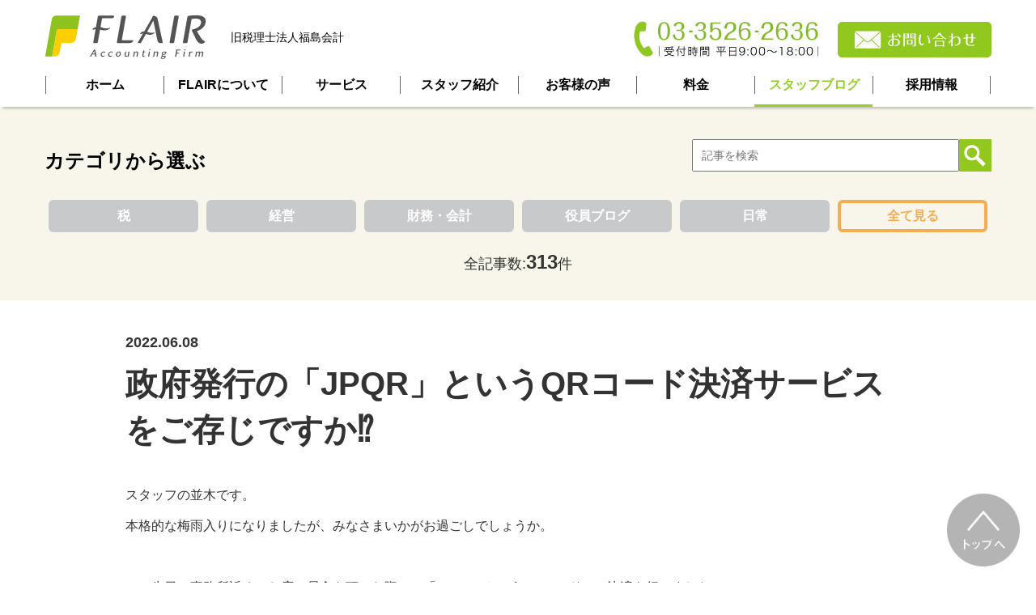

--- FILE ---
content_type: text/html; charset=UTF-8
request_url: https://www.flair-ta.jp/blog/extra/7915/
body_size: 11733
content:
<!DOCTYPE html>
<html dir="ltr" lang="ja" prefix="og: https://ogp.me/ns#">
<head>
	<!-- Google tag (gtag.js) -->
<script async src="https://www.googletagmanager.com/gtag/js?id=G-QFNZ2BJ76K"></script>
<script>
  window.dataLayer = window.dataLayer || [];
  function gtag(){dataLayer.push(arguments);}
  gtag('js', new Date());

  gtag('config', 'G-QFNZ2BJ76K');
</script>
<meta charset="UTF-8" />
<meta name="viewport" content="width=device-width,initial-scale=1.0" />
<meta name="google-site-verification" content="H0btz4Z0C-pQgTpGqmy8JTzKHxqTVSDKMX5WZGdD_5I" />
<link rel="shortcut icon" href="https://www.flair-ta.jp/database/wp-content/themes/fukushima-ta/img/favicon.ico" />
<link rel="stylesheet" type="text/css" href="https://www.flair-ta.jp/database/wp-content/themes/fukushima-ta/style.css" />
<title>政府発行の「JPQR」というQRコード決済サービスをご存じですか⁉ | 千代田区の税理士｜税理士法人FLAIR</title>

		<!-- All in One SEO 4.9.2 - aioseo.com -->
	<meta name="description" content="スタッフの並木です。 本格的な梅雨入りになりましたが、みなさまいかがお過ごしでしょうか。 &amp;nb" />
	<meta name="robots" content="max-image-preview:large" />
	<meta name="author" content="福島 美由紀"/>
	<meta name="keywords" content="スタッフブログ,日常,経営" />
	<link rel="canonical" href="https://www.flair-ta.jp/blog/extra/7915/" />
	<meta name="generator" content="All in One SEO (AIOSEO) 4.9.2" />
		<meta property="og:locale" content="ja_JP" />
		<meta property="og:site_name" content="千代田区の税理士｜税理士法人FLAIR |" />
		<meta property="og:type" content="article" />
		<meta property="og:title" content="政府発行の「JPQR」というQRコード決済サービスをご存じですか⁉ | 千代田区の税理士｜税理士法人FLAIR" />
		<meta property="og:description" content="スタッフの並木です。 本格的な梅雨入りになりましたが、みなさまいかがお過ごしでしょうか。 &amp;nb" />
		<meta property="og:url" content="https://www.flair-ta.jp/blog/extra/7915/" />
		<meta property="og:image" content="https://www.flair-ta.jp/database/wp-content/uploads/2022/06/alipay-g225d26242_1920.jpg" />
		<meta property="og:image:secure_url" content="https://www.flair-ta.jp/database/wp-content/uploads/2022/06/alipay-g225d26242_1920.jpg" />
		<meta property="og:image:width" content="1920" />
		<meta property="og:image:height" content="1280" />
		<meta property="article:published_time" content="2022-06-08T06:14:54+00:00" />
		<meta property="article:modified_time" content="2022-06-08T06:14:54+00:00" />
		<meta property="article:publisher" content="https://www.facebook.com/FukushimaAccountingOffice/" />
		<script type="application/ld+json" class="aioseo-schema">
			{"@context":"https:\/\/schema.org","@graph":[{"@type":"Article","@id":"https:\/\/www.flair-ta.jp\/blog\/extra\/7915\/#article","name":"\u653f\u5e9c\u767a\u884c\u306e\u300cJPQR\u300d\u3068\u3044\u3046QR\u30b3\u30fc\u30c9\u6c7a\u6e08\u30b5\u30fc\u30d3\u30b9\u3092\u3054\u5b58\u3058\u3067\u3059\u304b\u2049 | \u5343\u4ee3\u7530\u533a\u306e\u7a0e\u7406\u58eb\uff5c\u7a0e\u7406\u58eb\u6cd5\u4ebaFLAIR","headline":"\u653f\u5e9c\u767a\u884c\u306e\u300cJPQR\u300d\u3068\u3044\u3046QR\u30b3\u30fc\u30c9\u6c7a\u6e08\u30b5\u30fc\u30d3\u30b9\u3092\u3054\u5b58\u3058\u3067\u3059\u304b\u2049","author":{"@id":"https:\/\/www.flair-ta.jp\/author\/fukushima-tax\/#author"},"publisher":{"@id":"https:\/\/www.flair-ta.jp\/#organization"},"image":{"@type":"ImageObject","url":"https:\/\/www.flair-ta.jp\/database\/wp-content\/uploads\/2022\/06\/alipay-g225d26242_1920.jpg","width":1920,"height":1280},"datePublished":"2022-06-08T15:14:54+09:00","dateModified":"2022-06-08T15:14:54+09:00","inLanguage":"ja","mainEntityOfPage":{"@id":"https:\/\/www.flair-ta.jp\/blog\/extra\/7915\/#webpage"},"isPartOf":{"@id":"https:\/\/www.flair-ta.jp\/blog\/extra\/7915\/#webpage"},"articleSection":"\u30b9\u30bf\u30c3\u30d5\u30d6\u30ed\u30b0, \u65e5\u5e38, \u7d4c\u55b6"},{"@type":"BreadcrumbList","@id":"https:\/\/www.flair-ta.jp\/blog\/extra\/7915\/#breadcrumblist","itemListElement":[{"@type":"ListItem","@id":"https:\/\/www.flair-ta.jp#listItem","position":1,"name":"\u30db\u30fc\u30e0","item":"https:\/\/www.flair-ta.jp","nextItem":{"@type":"ListItem","@id":"https:\/\/www.flair-ta.jp\/blog\/#listItem","name":"\u30b9\u30bf\u30c3\u30d5\u30d6\u30ed\u30b0"}},{"@type":"ListItem","@id":"https:\/\/www.flair-ta.jp\/blog\/#listItem","position":2,"name":"\u30b9\u30bf\u30c3\u30d5\u30d6\u30ed\u30b0","item":"https:\/\/www.flair-ta.jp\/blog\/","nextItem":{"@type":"ListItem","@id":"https:\/\/www.flair-ta.jp\/blog\/extra\/#listItem","name":"\u65e5\u5e38"},"previousItem":{"@type":"ListItem","@id":"https:\/\/www.flair-ta.jp#listItem","name":"\u30db\u30fc\u30e0"}},{"@type":"ListItem","@id":"https:\/\/www.flair-ta.jp\/blog\/extra\/#listItem","position":3,"name":"\u65e5\u5e38","item":"https:\/\/www.flair-ta.jp\/blog\/extra\/","nextItem":{"@type":"ListItem","@id":"https:\/\/www.flair-ta.jp\/blog\/extra\/7915\/#listItem","name":"\u653f\u5e9c\u767a\u884c\u306e\u300cJPQR\u300d\u3068\u3044\u3046QR\u30b3\u30fc\u30c9\u6c7a\u6e08\u30b5\u30fc\u30d3\u30b9\u3092\u3054\u5b58\u3058\u3067\u3059\u304b\u2049"},"previousItem":{"@type":"ListItem","@id":"https:\/\/www.flair-ta.jp\/blog\/#listItem","name":"\u30b9\u30bf\u30c3\u30d5\u30d6\u30ed\u30b0"}},{"@type":"ListItem","@id":"https:\/\/www.flair-ta.jp\/blog\/extra\/7915\/#listItem","position":4,"name":"\u653f\u5e9c\u767a\u884c\u306e\u300cJPQR\u300d\u3068\u3044\u3046QR\u30b3\u30fc\u30c9\u6c7a\u6e08\u30b5\u30fc\u30d3\u30b9\u3092\u3054\u5b58\u3058\u3067\u3059\u304b\u2049","previousItem":{"@type":"ListItem","@id":"https:\/\/www.flair-ta.jp\/blog\/extra\/#listItem","name":"\u65e5\u5e38"}}]},{"@type":"Organization","@id":"https:\/\/www.flair-ta.jp\/#organization","name":"\u7a0e\u7406\u58eb\u6cd5\u4eba\u798f\u5cf6\u4f1a\u8a08","url":"https:\/\/www.flair-ta.jp\/","telephone":"+81335262636","logo":{"@type":"ImageObject","url":"https:\/\/www.fukushima-ta.jp\/database\/wp-content\/uploads\/2021\/01\/header_logo.jpg","@id":"https:\/\/www.flair-ta.jp\/blog\/extra\/7915\/#organizationLogo"},"image":{"@id":"https:\/\/www.flair-ta.jp\/blog\/extra\/7915\/#organizationLogo"},"sameAs":["https:\/\/www.facebook.com\/FukushimaAccountingOffice\/","https:\/\/twitter.com\/fukushimakaikei"]},{"@type":"Person","@id":"https:\/\/www.flair-ta.jp\/author\/fukushima-tax\/#author","url":"https:\/\/www.flair-ta.jp\/author\/fukushima-tax\/","name":"\u798f\u5cf6 \u7f8e\u7531\u7d00","image":{"@type":"ImageObject","@id":"https:\/\/www.flair-ta.jp\/blog\/extra\/7915\/#authorImage","url":"https:\/\/secure.gravatar.com\/avatar\/ab8baa09b6084fd9aa25e77114766cfa3786ba0676acc58ebd6fde69d49eeb51?s=96&d=mm&r=g","width":96,"height":96,"caption":"\u798f\u5cf6 \u7f8e\u7531\u7d00"}},{"@type":"WebPage","@id":"https:\/\/www.flair-ta.jp\/blog\/extra\/7915\/#webpage","url":"https:\/\/www.flair-ta.jp\/blog\/extra\/7915\/","name":"\u653f\u5e9c\u767a\u884c\u306e\u300cJPQR\u300d\u3068\u3044\u3046QR\u30b3\u30fc\u30c9\u6c7a\u6e08\u30b5\u30fc\u30d3\u30b9\u3092\u3054\u5b58\u3058\u3067\u3059\u304b\u2049 | \u5343\u4ee3\u7530\u533a\u306e\u7a0e\u7406\u58eb\uff5c\u7a0e\u7406\u58eb\u6cd5\u4ebaFLAIR","description":"\u30b9\u30bf\u30c3\u30d5\u306e\u4e26\u6728\u3067\u3059\u3002 \u672c\u683c\u7684\u306a\u6885\u96e8\u5165\u308a\u306b\u306a\u308a\u307e\u3057\u305f\u304c\u3001\u307f\u306a\u3055\u307e\u3044\u304b\u304c\u304a\u904e\u3054\u3057\u3067\u3057\u3087\u3046\u304b\u3002 &nb","inLanguage":"ja","isPartOf":{"@id":"https:\/\/www.flair-ta.jp\/#website"},"breadcrumb":{"@id":"https:\/\/www.flair-ta.jp\/blog\/extra\/7915\/#breadcrumblist"},"author":{"@id":"https:\/\/www.flair-ta.jp\/author\/fukushima-tax\/#author"},"creator":{"@id":"https:\/\/www.flair-ta.jp\/author\/fukushima-tax\/#author"},"image":{"@type":"ImageObject","url":"https:\/\/www.flair-ta.jp\/database\/wp-content\/uploads\/2022\/06\/alipay-g225d26242_1920.jpg","@id":"https:\/\/www.flair-ta.jp\/blog\/extra\/7915\/#mainImage","width":1920,"height":1280},"primaryImageOfPage":{"@id":"https:\/\/www.flair-ta.jp\/blog\/extra\/7915\/#mainImage"},"datePublished":"2022-06-08T15:14:54+09:00","dateModified":"2022-06-08T15:14:54+09:00"},{"@type":"WebSite","@id":"https:\/\/www.flair-ta.jp\/#website","url":"https:\/\/www.flair-ta.jp\/","name":"\u5343\u4ee3\u7530\u533a\u306e\u7a0e\u7406\u58eb\uff5c\u7a0e\u7406\u58eb\u6cd5\u4ebaFLAIR","inLanguage":"ja","publisher":{"@id":"https:\/\/www.flair-ta.jp\/#organization"}}]}
		</script>
		<!-- All in One SEO -->


<!-- Google Tag Manager for WordPress by gtm4wp.com -->
<script data-cfasync="false" data-pagespeed-no-defer>
	var gtm4wp_datalayer_name = "dataLayer";
	var dataLayer = dataLayer || [];
</script>
<!-- End Google Tag Manager for WordPress by gtm4wp.com --><link rel='dns-prefetch' href='//secure.gravatar.com' />
<link rel='dns-prefetch' href='//stats.wp.com' />
<link rel='dns-prefetch' href='//widgets.wp.com' />
<link rel='dns-prefetch' href='//s0.wp.com' />
<link rel='dns-prefetch' href='//0.gravatar.com' />
<link rel='dns-prefetch' href='//1.gravatar.com' />
<link rel='dns-prefetch' href='//2.gravatar.com' />
<link rel="alternate" type="application/rss+xml" title="千代田区の税理士｜税理士法人FLAIR &raquo; フィード" href="https://www.flair-ta.jp/feed/" />
<link rel="alternate" type="application/rss+xml" title="千代田区の税理士｜税理士法人FLAIR &raquo; コメントフィード" href="https://www.flair-ta.jp/comments/feed/" />
<script type="text/javascript" id="wpp-js" src="https://www.flair-ta.jp/database/wp-content/plugins/wordpress-popular-posts/assets/js/wpp.min.js?ver=7.3.6" data-sampling="1" data-sampling-rate="100" data-api-url="https://www.flair-ta.jp/wp-json/wordpress-popular-posts" data-post-id="7915" data-token="f9c48d1d51" data-lang="0" data-debug="0"></script>
<link rel="alternate" title="oEmbed (JSON)" type="application/json+oembed" href="https://www.flair-ta.jp/wp-json/oembed/1.0/embed?url=https%3A%2F%2Fwww.flair-ta.jp%2Fblog%2Fextra%2F7915%2F" />
<link rel="alternate" title="oEmbed (XML)" type="text/xml+oembed" href="https://www.flair-ta.jp/wp-json/oembed/1.0/embed?url=https%3A%2F%2Fwww.flair-ta.jp%2Fblog%2Fextra%2F7915%2F&#038;format=xml" />
<style id='wp-img-auto-sizes-contain-inline-css' type='text/css'>
img:is([sizes=auto i],[sizes^="auto," i]){contain-intrinsic-size:3000px 1500px}
/*# sourceURL=wp-img-auto-sizes-contain-inline-css */
</style>
<style id='wp-emoji-styles-inline-css' type='text/css'>

	img.wp-smiley, img.emoji {
		display: inline !important;
		border: none !important;
		box-shadow: none !important;
		height: 1em !important;
		width: 1em !important;
		margin: 0 0.07em !important;
		vertical-align: -0.1em !important;
		background: none !important;
		padding: 0 !important;
	}
/*# sourceURL=wp-emoji-styles-inline-css */
</style>
<style id='wp-block-library-inline-css' type='text/css'>
:root{--wp-block-synced-color:#7a00df;--wp-block-synced-color--rgb:122,0,223;--wp-bound-block-color:var(--wp-block-synced-color);--wp-editor-canvas-background:#ddd;--wp-admin-theme-color:#007cba;--wp-admin-theme-color--rgb:0,124,186;--wp-admin-theme-color-darker-10:#006ba1;--wp-admin-theme-color-darker-10--rgb:0,107,160.5;--wp-admin-theme-color-darker-20:#005a87;--wp-admin-theme-color-darker-20--rgb:0,90,135;--wp-admin-border-width-focus:2px}@media (min-resolution:192dpi){:root{--wp-admin-border-width-focus:1.5px}}.wp-element-button{cursor:pointer}:root .has-very-light-gray-background-color{background-color:#eee}:root .has-very-dark-gray-background-color{background-color:#313131}:root .has-very-light-gray-color{color:#eee}:root .has-very-dark-gray-color{color:#313131}:root .has-vivid-green-cyan-to-vivid-cyan-blue-gradient-background{background:linear-gradient(135deg,#00d084,#0693e3)}:root .has-purple-crush-gradient-background{background:linear-gradient(135deg,#34e2e4,#4721fb 50%,#ab1dfe)}:root .has-hazy-dawn-gradient-background{background:linear-gradient(135deg,#faaca8,#dad0ec)}:root .has-subdued-olive-gradient-background{background:linear-gradient(135deg,#fafae1,#67a671)}:root .has-atomic-cream-gradient-background{background:linear-gradient(135deg,#fdd79a,#004a59)}:root .has-nightshade-gradient-background{background:linear-gradient(135deg,#330968,#31cdcf)}:root .has-midnight-gradient-background{background:linear-gradient(135deg,#020381,#2874fc)}:root{--wp--preset--font-size--normal:16px;--wp--preset--font-size--huge:42px}.has-regular-font-size{font-size:1em}.has-larger-font-size{font-size:2.625em}.has-normal-font-size{font-size:var(--wp--preset--font-size--normal)}.has-huge-font-size{font-size:var(--wp--preset--font-size--huge)}.has-text-align-center{text-align:center}.has-text-align-left{text-align:left}.has-text-align-right{text-align:right}.has-fit-text{white-space:nowrap!important}#end-resizable-editor-section{display:none}.aligncenter{clear:both}.items-justified-left{justify-content:flex-start}.items-justified-center{justify-content:center}.items-justified-right{justify-content:flex-end}.items-justified-space-between{justify-content:space-between}.screen-reader-text{border:0;clip-path:inset(50%);height:1px;margin:-1px;overflow:hidden;padding:0;position:absolute;width:1px;word-wrap:normal!important}.screen-reader-text:focus{background-color:#ddd;clip-path:none;color:#444;display:block;font-size:1em;height:auto;left:5px;line-height:normal;padding:15px 23px 14px;text-decoration:none;top:5px;width:auto;z-index:100000}html :where(.has-border-color){border-style:solid}html :where([style*=border-top-color]){border-top-style:solid}html :where([style*=border-right-color]){border-right-style:solid}html :where([style*=border-bottom-color]){border-bottom-style:solid}html :where([style*=border-left-color]){border-left-style:solid}html :where([style*=border-width]){border-style:solid}html :where([style*=border-top-width]){border-top-style:solid}html :where([style*=border-right-width]){border-right-style:solid}html :where([style*=border-bottom-width]){border-bottom-style:solid}html :where([style*=border-left-width]){border-left-style:solid}html :where(img[class*=wp-image-]){height:auto;max-width:100%}:where(figure){margin:0 0 1em}html :where(.is-position-sticky){--wp-admin--admin-bar--position-offset:var(--wp-admin--admin-bar--height,0px)}@media screen and (max-width:600px){html :where(.is-position-sticky){--wp-admin--admin-bar--position-offset:0px}}

/*# sourceURL=wp-block-library-inline-css */
</style>
<style id='classic-theme-styles-inline-css' type='text/css'>
/*! This file is auto-generated */
.wp-block-button__link{color:#fff;background-color:#32373c;border-radius:9999px;box-shadow:none;text-decoration:none;padding:calc(.667em + 2px) calc(1.333em + 2px);font-size:1.125em}.wp-block-file__button{background:#32373c;color:#fff;text-decoration:none}
/*# sourceURL=/wp-includes/css/classic-themes.min.css */
</style>
<link rel='stylesheet' id='ssb-front-css-css' href='https://www.flair-ta.jp/database/wp-content/plugins/simple-social-buttons/assets/css/front.css?ver=6.2.0' type='text/css' media='all' />
<link rel='stylesheet' id='wordpress-popular-posts-css-css' href='https://www.flair-ta.jp/database/wp-content/plugins/wordpress-popular-posts/assets/css/wpp.css?ver=7.3.6' type='text/css' media='all' />
<link rel='stylesheet' id='bootstrap-css-css' href='https://www.flair-ta.jp/database/wp-content/themes/fukushima-ta/lib/bootstrap-3.3.6-dist/css/bootstrap.min.css?ver=6.9' type='text/css' media='all' />
<link rel='stylesheet' id='jetpack_likes-css' href='https://www.flair-ta.jp/database/wp-content/plugins/jetpack/modules/likes/style.css?ver=15.3.1' type='text/css' media='all' />
<link rel='stylesheet' id='tablepress-default-css' href='https://www.flair-ta.jp/database/wp-content/plugins/tablepress/css/build/default.css?ver=3.2.6' type='text/css' media='all' />
<script type="text/javascript" src="https://www.flair-ta.jp/database/wp-includes/js/jquery/jquery.min.js?ver=3.7.1" id="jquery-core-js"></script>
<script type="text/javascript" src="https://www.flair-ta.jp/database/wp-includes/js/jquery/jquery-migrate.min.js?ver=3.4.1" id="jquery-migrate-js"></script>
<link rel="https://api.w.org/" href="https://www.flair-ta.jp/wp-json/" /><link rel="alternate" title="JSON" type="application/json" href="https://www.flair-ta.jp/wp-json/wp/v2/posts/7915" /><link rel="EditURI" type="application/rsd+xml" title="RSD" href="https://www.flair-ta.jp/database/xmlrpc.php?rsd" />
<meta name="generator" content="WordPress 6.9" />
<link rel='shortlink' href='https://www.flair-ta.jp/?p=7915' />
 <style media="screen">

		.simplesocialbuttons.simplesocialbuttons_inline .ssb-fb-like, .simplesocialbuttons.simplesocialbuttons_inline amp-facebook-like {
	  margin: ;
	}
		 /*inline margin*/
	
	
	
	
	
	
			 .simplesocialbuttons.simplesocialbuttons_inline.simplesocial-simple-icons button{
		 margin: ;
	 }

			 /*margin-digbar*/

	
	
	
	
	
	
	
</style>

<!-- Open Graph Meta Tags generated by Simple Social Buttons 6.2.0 -->
<meta property="og:title" content="政府発行の「JPQR」というQRコード決済サービスをご存じですか⁉ - 千代田区の税理士｜税理士法人FLAIR" />
<meta property="og:type" content="article" />
<meta property="og:description" content="&nbsp; スタッフの並木です。 本格的な梅雨入りになりましたが、みなさまいかがお過ごしでしょうか。 &nbsp; つ&hellip;" />
<meta property="og:url" content="https://www.flair-ta.jp/blog/extra/7915/" />
<meta property="og:site_name" content="千代田区の税理士｜税理士法人FLAIR" />
<meta property="og:image" content="https://www.flair-ta.jp/database/wp-content/uploads/2022/06/alipay-g225d26242_1920.jpg" />
<meta name="twitter:card" content="summary_large_image" />
<meta name="twitter:description" content="&nbsp; スタッフの並木です。 本格的な梅雨入りになりましたが、みなさまいかがお過ごしでしょうか。 &nbsp; つ&hellip;" />
<meta name="twitter:title" content="政府発行の「JPQR」というQRコード決済サービスをご存じですか⁉ - 千代田区の税理士｜税理士法人FLAIR" />
<meta property="twitter:image" content="https://www.flair-ta.jp/database/wp-content/uploads/2022/06/alipay-g225d26242_1920.jpg" />
	<style>img#wpstats{display:none}</style>
		
<!-- Google Tag Manager for WordPress by gtm4wp.com -->
<!-- GTM Container placement set to footer -->
<script data-cfasync="false" data-pagespeed-no-defer type="text/javascript">
	var dataLayer_content = {"pagePostType":"post","pagePostType2":"single-post","pageCategory":["blog","extra","management"],"pagePostAuthor":"福島 美由紀"};
	dataLayer.push( dataLayer_content );
</script>
<script data-cfasync="false" data-pagespeed-no-defer type="text/javascript">
(function(w,d,s,l,i){w[l]=w[l]||[];w[l].push({'gtm.start':
new Date().getTime(),event:'gtm.js'});var f=d.getElementsByTagName(s)[0],
j=d.createElement(s),dl=l!='dataLayer'?'&l='+l:'';j.async=true;j.src=
'//www.googletagmanager.com/gtm.js?id='+i+dl;f.parentNode.insertBefore(j,f);
})(window,document,'script','dataLayer','GTM-NQP8KB');
</script>
<!-- End Google Tag Manager for WordPress by gtm4wp.com --><link rel="llms-sitemap" href="https://www.flair-ta.jp/llms.txt" />
            <style id="wpp-loading-animation-styles">@-webkit-keyframes bgslide{from{background-position-x:0}to{background-position-x:-200%}}@keyframes bgslide{from{background-position-x:0}to{background-position-x:-200%}}.wpp-widget-block-placeholder,.wpp-shortcode-placeholder{margin:0 auto;width:60px;height:3px;background:#dd3737;background:linear-gradient(90deg,#dd3737 0%,#571313 10%,#dd3737 100%);background-size:200% auto;border-radius:3px;-webkit-animation:bgslide 1s infinite linear;animation:bgslide 1s infinite linear}</style>
            <script type="text/javascript" src="https://www.flair-ta.jp/database/wp-content/themes/fukushima-ta/js/jquery-1.11.1.min.js"></script>
<script type="text/javascript">
	$(function() {
		$('#pc-menu-about').hover(function(e) {
			$('#pc-menu-about nav').slideToggle(300);
			$('#pc-about-link').toggleClass('on');
		}, function(e) {
			$('#pc-menu-about nav').slideToggle(300);
			$('#pc-about-link').toggleClass('on');
		});
		
		$('#pc-menu-service').hover(function(e) {
			$('#pc-menu-service nav').slideToggle(300);
			$('#pc-service-link').toggleClass('on');
		}, function(e) {
			$('#pc-menu-service nav').slideToggle(300);
			$('#pc-service-link').toggleClass('on');
		});
		
		$('#pc-menu-voice').hover(function(e) {
			$('#pc-menu-voice nav').slideToggle(300);
			$('#pc-voice-link').toggleClass('on');
		}, function(e) {
			$('#pc-menu-voice nav').slideToggle(300);
			$('#pc-voice-link').toggleClass('on');
		});
		

		var	menu_width = $('#sp-slide-menu').outerWidth();
		var view_width = $(window).width();
		
		var timer = false;
		
		$(window).resize(function() {
			if (timer !== false) {
				clearTimeout(timer);
			}
			
			timer = setTimeout(function() {
				// スクロールするとリサイズイベントが発生するので横幅が変わったか確認
				if (view_width == $(window).width()) {
					return false;
				}
				
				$('#sp-slide-menu').css('left', view_width);
				
				// SPスライドメニューが開かれた状態をリセット
				if ($('#content').hasClass('open')) {
					$('#sp-menu').toggleClass('menu-close');
					$('#content').toggleClass('open');
					$('#filter').css('display', 'none');
					$('#sp-slide-menu').css('display', 'none');
					$('#sp-slide-menu').css('left', (view_width + menu_width));
					$('#content').css('left', 0);
				}
				
				view_width = $(window).width();
			}, 200);
		});
		
		$('#sp-menu').on('click', function(){
			$('#sp-menu').toggleClass('menu-close');
			$('#content').toggleClass('open');
			switchSlideMenu(menu_width);
		});
		
		$('#sp-slide-menu .menu-close').on('click', function(){
			switchSlideMenu(menu_width);
		});
		
		$('#filter').on('click', function() {
			$('#sp-menu').toggleClass('menu-close');
			$('#content').toggleClass('open');
			switchSlideMenu(menu_width);
		});
		
		$('#sp-slide-menu li a').on('click', function(){
			$('#sp-menu').toggleClass('menu-close');
			$('#content').toggleClass('open');
			switchSlideMenu(menu_width);
		});
		
		$(window).on("scroll touchmove", function() {
			$('#moveup-button').stop();
			$('#moveup-button').css('display', 'none').delay(500).fadeIn('fast');
		});
		
		$('#moveup-button').on('click', function(){
			$('body,html').animate({ scrollTop: 0 }, 500);
			return false;
		});
		
		$('#page-input').keypress(function(e) {
			if (e.which === 13) {
				if (!jQuery.isNumeric($(this).val())) {
					alert('半角数字を入力してください。');
					return false;
				}
				
				var url = $('#page-link').val();
				location.href = url + $(this).val();
			}
		});
	});
	
	function switchSlideMenu(menu_width) {
		var view_width = $(window).width();
		
		if ($('#content').hasClass('open')){
			$('body,html').animate({ scrollTop: 0 }, 500); //画面トップに移動
			$('#filter').css('display', 'block');
			$('#sp-slide-menu').css('display', 'block');
			$('#content').animate({'left' : -menu_width }, 300);
			$('#sp-slide-menu').animate({'left' : (view_width - menu_width) }, 300);
		} else {
			$('#sp-slide-menu').animate({'left' : (view_width + menu_width) }, 300);
			$('#content').animate({'left' : 0 }, 300, 'swing', function() {
				$('#filter').css('display', 'none');
				$('#sp-slide-menu').css('display', 'none');
			});
		}
	}
</script>
	<link rel="stylesheet" type="text/css" href="https://www.flair-ta.jp/database/wp-content/themes/fukushima-ta/css/category.css" />
	<link rel="stylesheet" type="text/css" href="https://www.flair-ta.jp/database/wp-content/themes/fukushima-ta/css/contents.css" />
	<script type="text/javascript">
		$(function() {
			
		});
	</script>
</head>
<body>

<div id="wrapper">
		<header id="pc-header" class="hidden-xs hidden-sm hidden-md">
	<div class="main">
		<a href="https://www.fukushima-ta.jp/" class="logo">
            <div><img src="https://www.flair-ta.jp/database/wp-content/themes/fukushima-ta/img/flair_logo.svg" alt="FLAIR"></div>
            <div>旧税理士法人福島会計</div>
        </a>
		<a class="tel_number"><img src="https://www.flair-ta.jp/database/wp-content/themes/fukushima-ta/img/tel_number.jpg" alt="03-3526-2636 | 受付時間 平日9:00～18:00"></a>
		<a href="/contact" class="inquiry"><img src="https://www.flair-ta.jp/database/wp-content/themes/fukushima-ta/img/pc_inquiry_button.jpg" alt="お問い合わせ"></a>
	</div>
	
	<div class="menu">
		<nav id="pc-menu-list">
			<ul>
				<li><a href="/" class="menu-link "><p>ホーム</p></a></li>
				<li id="pc-menu-about">
					<div class="item-frame">
						<a href="/about" id="pc-about-link" class="menu-link "><p>FLAIRについて</p></a>
						
						<nav class="slide-toggle">
							<ul>
								<li><a href="/about#vision"><p>ビジョン理念</p></a></li>
								<li><a href="/about#greeting"><p>代表挨拶</p></a></li>
								<li><a href="/about#overview"><p>事務所概要</p></a></li>
								<li><a href="/about#access"><p>アクセス</p></a></li>
								<li><a href="/about#policy"><p>プライバシーポリシー</p></a></li>
							</ul>
						</nav>
					</div>
				</li>
				<li id="pc-menu-service">
					<div class="item-frame">
						<a href="/service/shikin" id="pc-service-link" class="menu-link "><p>サービス</p></a>
						
						<nav id="pc-service-list" class="slide-toggle">
							<ul>
								<li><a href="/service/shikin"><p>資金繰り</p></a></li>
								<li><a href="/service/cloud-kaikei"><p>クラウド会計</p></a></li>
								<li><a href="/service/setsuritsu"><p>経営支援</p></a></li>
								<li><a href="/service/souzoku"><p>相続対策</p></a></li>
								<li><a href="/service/jigyo-shokei"><p>事業承継</p></a></li>
								<li><a href="/service/setsuzei"><p>節税・税務調査</p></a></li>
								<li><a href="/service/zeimu-kaikei"><p>税務会計サービス</p></a></li>
								<li><a href="/service/flow"><p>ご相談の流れ</p></a></li>
								<li><a href="/service/question"><p>よくある質問</p></a></li>
							</ul>
						</nav>
					</div>
				</li>
				<li><a href="/staff" class="menu-link "><p>スタッフ紹介</p></a></li>
				<li id="pc-menu-voice">
					<div class="item-frame">
						<a href="/voice" id="pc-voice-link" class="menu-link "><p>お客様の声</p></a>
						
						<nav id="pc-voice-list" class="slide-toggle">
							<ul>
								<li><a href="/voice/hi-presents"><p>Hi-presents株式会社</p></a></li>
								<li><a href="/voice/other"><p>多くのお客様の声</p></a></li>
							</ul>
						</nav>
					</div>
				</li>
				<li><a href="/price" class="menu-link "><p>料金</p></a></li>
				<li><a href="/blog" class="menu-link on"><p>スタッフブログ</p></a></li>
				<li><a href="/recruit" class="menu-link "><p>採用情報</p></a></li>
			</ul>
		</nav>
	</div>
</header>

<header id="sp-header" class="hidden-lg">
	<nav id="sp-menu-list">
		<ul>
			<li><a href="/" id="sp-menu-home"><img src="https://www.flair-ta.jp/database/wp-content/themes/fukushima-ta/img/sp_header_menu_home.jpg" alt="ホーム" /></a></li>
			<li><a href="/about#access" id="sp-menu-access"><img src="https://www.flair-ta.jp/database/wp-content/themes/fukushima-ta/img/sp_header_menu_access.jpg" alt="アクセス" /></a></li>
			<li><a href="/contact" id="sp-menu-inquiry"><img src="https://www.flair-ta.jp/database/wp-content/themes/fukushima-ta/img/sp_header_menu_inquiry.jpg" alt="お問い合わせ" /></a></li>
			<li><a href="tel:0335262636"><img src="https://www.flair-ta.jp/database/wp-content/themes/fukushima-ta/img/sp_header_menu_telephone.jpg" alt="電話する" /></a></li>
			<li><a id="sp-menu"><img src="https://www.flair-ta.jp/database/wp-content/themes/fukushima-ta/img/dot.gif" alt="メニュー" /></a></li>
		</ul>
	</nav>
</header>

<nav id="sp-slide-menu" class="hidden-lg">
	<ul>
		<li class="large border-none"><a href="/about">FLAIRについて</a></li>
		<li><a href="/about#vision">ビジョン・理念</a></li>
		<li><a href="/about#greeting">代表挨拶</a></li>
		<li><a href="/about#overview">事務所概要</a></li>
		<li><a href="/about#access">アクセス</a></li>
		<li class="border-none"><a href="/about#policy">プライバシーポリシー</a></li>
		<li class="large border-none"><a href="/service/shikin">サービス</a></li>
		<li><a href="/service/shikin">資金繰り</a></li>
		<li><a href="/service/cloud-kaikei">クラウド会計</a></li>
		<li><a href="/service/setsuritsu">経営支援</a></li>
		<li><a href="/service/souzoku">相続対策</a></li>
		<li><a href="/service/jigyo-shokei">事業承継</a></li>
		<li><a href="/service/setsuzei">節税・税務調査</a></li>
		<li><a href="/service/zeimu-kaikei">税務会計サービス</a></li>
		<li><a href="/service/flow">ご相談の流れ</a></li>
		<li class="border-none"><a href="/service/question">よくある質問</a></li>
		<li class="large"><a href="/staff">スタッフ紹介</a></li>
		<li class="large border-none"><a href="/voice">お客様の声</a></li>
		<li><a href="/voice/hi-presents">Hi-presents株式会社</a></li>
		<li class="border-none"><a href="/voice/other">多くのお客様の声</a></li>
		<li class="large"><a href="/price">料金</a></li>
		<li class="large border-none"><a href="/blog">スタッフブログ</a></li>
		<li><a href="/blog/tac">税</a></li><li><a href="/blog/management">経営</a></li><li><a href="/blog/financing">財務・会計</a></li><li><a href="/blog/infomation">役員ブログ</a></li><li class="border-none"><a href="/blog/extra">日常</a></li>		<li class="large"><a href="/recruit">採用情報</a></li>
		<li class="large border-none"><a href="/category/news/seminar">研修会・セミナー</a></li>
		<li class="menu-close"><a><img src="https://www.flair-ta.jp/database/wp-content/themes/fukushima-ta/img/slide_menu_close_icon.jpg" alt="×" />メニューを閉じる</a></li>
	</ul>
</nav>

	
	<div id="content">
		<div id="filter" class="hidden-lg"></div>
		
		<div id="sp-company-logo" class="hidden-lg">
    <a href="https://www.fukushima-ta.jp/" class="logo">
        <div class="logo-img"><img src="https://www.flair-ta.jp/database/wp-content/themes/fukushima-ta/img/flair_logo.svg" alt="FLAIR"></div>
        <div class="old-name">旧税理士法人福島会計</div>
    </a>
</div>		
		
<section id="entry-section">
	
<div id="selection-area" style="margin-top: 0;">
	<div class="container">
		<div class="row search-area">
			<div class="indication col-md-6 col-lg-6 hidden-xs hidden-sm">カテゴリから選ぶ</div>
			<div class="search col-md-6 col-lg-6">
				<form role="search" method="get" name="searchForm" id="search-form" action="https://www.fukushima-ta.jp/" >
					<input type="image" src="https://www.flair-ta.jp/database/wp-content/themes/fukushima-ta/img/search_button.jpg" alt="検索" />
					<div><input type="text" id="search-input" name="s" placeholder="記事を検索" value="" /></div>
				</form>
			</div>
		</div>
		
		<div class="row category-links hidden-xs hidden-sm">
							<div class="col-md-2 col-lg-2">
											<a href="/blog/tac">税</a>
									</div>
							<div class="col-md-2 col-lg-2">
											<a href="/blog/management">経営</a>
									</div>
							<div class="col-md-2 col-lg-2">
											<a href="/blog/financing">財務・会計</a>
									</div>
							<div class="col-md-2 col-lg-2">
											<a href="/blog/infomation">役員ブログ</a>
									</div>
							<div class="col-md-2 col-lg-2">
											<a href="/blog/extra">日常</a>
									</div>
						
			<div class="col-md-2 col-lg-2"><a class="all-select" href="/blog">全て見る</a></div>
		</div>
		
		<div class="row category-links hidden-md hidden-lg">
							<div class="col-xs-4 col-sm-4">
											<a href="/blog/tac">税</a>
									</div>
							<div class="col-xs-4 col-sm-4">
											<a href="/blog/management">経営</a>
									</div>
							<div class="col-xs-4 col-sm-4">
											<a href="/blog/financing">財務・会計</a>
									</div>
							<div class="col-xs-4 col-sm-4">
											<a href="/blog/infomation">役員ブログ</a>
									</div>
							<div class="col-xs-4 col-sm-4">
											<a href="/blog/extra">日常</a>
									</div>
						
			<div class="col-xs-4 col-sm-4"><a class="all-select" href="">全て見る</a></div>
		</div>
	</div>
	<div class="counter">全記事数:<span class="bold">313</span>件</div>
</div>
	
			<div class="post-area">
			<ul>
				<li class="date">2022.06.08</li>
			</ul>
			
			<p class="title">政府発行の「JPQR」というQRコード決済サービスをご存じですか⁉</p>
			<div class="content"><p>&nbsp;</p>
<p><span style="font-weight: 400;">スタッフの並木です。</span></p>
<p><span style="font-weight: 400;">本格的な梅雨入りになりましたが、みなさまいかがお過ごしでしょうか。</span></p>
<p>&nbsp;</p>
<p><span style="font-weight: 400;">つい先日、事務所近くのお店で昼食を頂いた際に、「JPQR」というQRコードにて決済を行いました。</span></p>
<p><span style="font-weight: 400;">みなさまこの「JPQR」をご存じでしょうか。</span></p>
<p>&nbsp;</p>
<p><span style="font-weight: 400;">JPQRとは、2019年8月に総務省の普及事業として提供が始まったコード決済サービスです。</span></p>
<p>&nbsp;</p>
<p><span style="font-weight: 400;">JPQRの特徴は複数の決済サービスをひとつのQRコードでまとめて行うことができることです。これにより決済時の負担の軽減ができます。</span></p>
<p><span style="font-weight: 400;">もう一つの特徴として、JPQRのホームページにあるマイページより売上管理ができるようになっています。</span></p>
<p><span style="font-weight: 400;">こちらのページを確認することで、どの決済事業者からどれだけの決済があったかを確認することができます。</span></p>
<p>&nbsp;</p>
<p><span style="font-weight: 400;">申込方法は</span><a href="https://jpqr.paymentsjapan.or.jp/?_gl=1*3yv6eb*_ga*NTQzMDI5NTQwLjE2NTM4NjY2MzI.*_ga_ZNHS21CJ0G*MTY1Mzg2NjYzMS4xLjEuMTY1Mzg2NjY3Ni4w*_ga_QMV04ER40B*MTY1Mzg2NjYzMS4xLjEuMTY1Mzg2NjY3Ni4w&amp;_ga=2.179202212.1860919154.1653866632-543029540.1653866632"><span style="font-weight: 400;">JPQRのホームページ</span></a><span style="font-weight: 400;">より申込書をダウンロードし、記載のうえ協議会のメール宛に送信すれば完了です。その際に利用したい決済サービスをまとめて申し込むことや、既に加入済みの決済サービスをJPQRに統合するかどうかも選択できるようになっています。</span></p>
<p>&nbsp;</p>
<p><span style="font-weight: 400;">2022年6月現在でJPQRが利用できる決済事業者は銀行系合わせて13社です。</span></p>
<p><span style="font-weight: 400;">詳細は下記のURLをご参照ください。</span></p>
<p><a href="https://jpqr.paymentsjapan.or.jp/wp-content/uploads/2022/05/conditions_20220520.pdf"><span style="font-weight: 400;">https://jpqr.paymentsjapan.or.jp/wp-content/uploads/2022/05/conditions_20220520.pdf</span></a></p>
<p>&nbsp;</p>
<p><span style="font-weight: 400;">現在シェア1位のPayPayは</span><span style="font-weight: 400;">取り扱いがありません</span><span style="font-weight: 400;">が、楽天ペイやd払いなど複数</span><span style="font-weight: 400;">社</span><span style="font-weight: 400;">加入することで</span><span style="font-weight: 400;">幅広い顧客に対応できる</span><span style="font-weight: 400;">ので、新しくQRコード決済を導入しようとしている方</span><span style="font-weight: 400;">事業者の方</span><span style="font-weight: 400;">だけでなく、PayPay以外のQRコード決済をご検討されている</span><span style="font-weight: 400;">方</span><span style="font-weight: 400;">にもメリットのあるサービスになります。</span></p>
<p>&nbsp;</p>
<p><span style="font-weight: 400;">いかがでしょうか。</span></p>
<p><span style="font-weight: 400;">とある調査会社が発表している『決済動向2022年4月調査』によれば、キャッシュレス決済をメインの決済手段としている方の割合は61％とすでにキャッシュレス決済が主流の世の中になりつつあります。</span><span style="font-weight: 400;">そのような中</span><span style="font-weight: 400;">、決済手段が現金のみであったりQRコード決済が一社のみであったりすることは、お店側にとっては顧客を取りこぼすリスクになってきます。顧客獲得やリピート率UPのための施策の一つとして是非、検討されてみてはいかがでしょうか。</span></p>
<div class="simplesocialbuttons simplesocial-simple-icons simplesocialbuttons_inline simplesocialbuttons-align-centered post-7915 post  simplesocialbuttons-inline-no-animation">
		<button class="ssb_fbshare-icon"  rel="nofollow"  target="_blank"  aria-label="Facebook Share" data-href="https://www.facebook.com/sharer/sharer.php?u=https://www.flair-ta.jp/blog/extra/7915/" onClick="javascript:window.open(this.dataset.href, '', 'menubar=no,toolbar=no,resizable=yes,scrollbars=yes,height=600,width=600');return false;">
						<span class="icon"><svg xmlns="http://www.w3.org/2000/svg" viewBox="0 0 16 16" class="_1pbq" color="#ffffff"><path fill="#ffffff" fill-rule="evenodd" class="icon" d="M8 14H3.667C2.733 13.9 2 13.167 2 12.233V3.667A1.65 1.65 0 0 1 3.667 2h8.666A1.65 1.65 0 0 1 14 3.667v8.566c0 .934-.733 1.667-1.667 1.767H10v-3.967h1.3l.7-2.066h-2V6.933c0-.466.167-.9.867-.9H12v-1.8c.033 0-.933-.266-1.533-.266-1.267 0-2.434.7-2.467 2.133v1.867H6v2.066h2V14z"></path></svg></span>
						<span class="simplesocialtxt">Share </span> </button>
<button class="ssb_tweet-icon"  rel="nofollow"  target="_blank"  aria-label="Twitter Share" data-href="https://twitter.com/intent/tweet?text=%E6%94%BF%E5%BA%9C%E7%99%BA%E8%A1%8C%E3%81%AE%E3%80%8CJPQR%E3%80%8D%E3%81%A8%E3%81%84%E3%81%86QR%E3%82%B3%E3%83%BC%E3%83%89%E6%B1%BA%E6%B8%88%E3%82%B5%E3%83%BC%E3%83%93%E3%82%B9%E3%82%92%E3%81%94%E5%AD%98%E3%81%98%E3%81%A7%E3%81%99%E3%81%8B%E2%81%89&url=https://www.flair-ta.jp/blog/extra/7915/" onClick="javascript:window.open(this.dataset.href, '', 'menubar=no,toolbar=no,resizable=yes,scrollbars=yes,height=600,width=600');return false;">
						<span class="icon"><svg viewBox="0 0 16 14" fill="none" xmlns="http://www.w3.org/2000/svg"><path d="M4.9 0H0L5.782 7.7098L0.315 14H2.17L6.6416 8.8557L10.5 14H15.4L9.3744 5.9654L14.56 0H12.705L8.5148 4.8202L4.9 0ZM11.2 12.6L2.8 1.4H4.2L12.6 12.6H11.2Z" fill="#fff"/></svg></span><i class="simplesocialtxt">Post </i></button>
</div>
</div>
		</div>
		
		<div class="post-link-area">
							<a class="orange-back-button hidden-xs hidden-sm" href="/news/7908"><p>　[前の記事を読む] 従業員の資格取得費用等を負担した場合の取り扱い...</p></a>
				<a class="orange-back-button hidden-md hidden-lg" href="/news/7908"><p>　[前の記事を読む]</p></a>
						
			<a href="https://www.facebook.com/FukushimaAccountingOffice/?fref=nf" target="_blank" class="fb-follow-banner"><img src="https://www.flair-ta.jp/database/wp-content/themes/fukushima-ta/img/pc_entry_fb_banner.jpg" alt="Facebook 税理士法人福島会計をフォローする" /></a>
		</div>
		
		<div class="popular-posts-area">
	<div class="head">この記事を読んだ人は<br class="hidden-md hidden-lg" />こちらの記事もよく読まれています。</div>
	<ul class="wpp-list">
<li><div class="thumb"><a href="https://www.flair-ta.jp/blog/tac/7607/" target="_self"><img src="https://www.flair-ta.jp/database/wp-content/uploads/wordpress-popular-posts/7607-featured-120x80.jpg" srcset="https://www.flair-ta.jp/database/wp-content/uploads/wordpress-popular-posts/7607-featured-120x80.jpg, https://www.flair-ta.jp/database/wp-content/uploads/wordpress-popular-posts/7607-featured-120x80@1.5x.jpg 1.5x, https://www.flair-ta.jp/database/wp-content/uploads/wordpress-popular-posts/7607-featured-120x80@2x.jpg 2x, https://www.flair-ta.jp/database/wp-content/uploads/wordpress-popular-posts/7607-featured-120x80@2.5x.jpg 2.5x, https://www.flair-ta.jp/database/wp-content/uploads/wordpress-popular-posts/7607-featured-120x80@3x.jpg 3x" width="120" height="80" alt="" class="wpp-thumbnail wpp_featured wpp_cached_thumb" decoding="async" loading="lazy"></a></div><div class="text"><p class="category">［<a href="https://www.flair-ta.jp/blog/" class="wpp-taxonomy category category-23">スタッフブログ</a>, <a href="https://www.flair-ta.jp/blog/tac/" class="wpp-taxonomy category category-13">税</a>, <a href="https://www.flair-ta.jp/blog/financing/" class="wpp-taxonomy category category-15">財務・会計</a>］</p><p class="title">役員退職金を現物支給する場合のメリットや税金について解説！</p><p class="date">2025.02.12</p></div></li>

</ul></div>
		
	<div class="pc-consultation-area container hidden-xs hidden-sm">
	<div class="row">
		<div class="banner consultation col-md-3 col-lg-3 col-md-offset-2 col-lg-offset-2">
			<a href="/service/flow"><img src="https://www.flair-ta.jp/database/wp-content/themes/fukushima-ta/img/pc_consultation_button.jpg" alt="ご相談の流れ" /></a>
		</div>
		<div class="banner col-md-6 col-lg-6">
			<a href="/contact"><img src="https://www.flair-ta.jp/database/wp-content/themes/fukushima-ta/img/pc_inquiry_banner.jpg" alt="相談予約はこちらから\nお電話のお客様 03-3526-2636 | 受付時間 平日9:00～18:00\nお問い合わせフォームはこちら" /></a>
		</div>
	</div>
</div>

<div class="sp-consultation-area hidden-md hidden-lg">
	<a class="flow-link" href="/service/flow"><img src="https://www.flair-ta.jp/database/wp-content/themes/fukushima-ta/img/sp_consultation_button.jpg" alt="ご相談の流れ" /></a>
	<a href="tel:0335262636"><img src="https://www.flair-ta.jp/database/wp-content/themes/fukushima-ta/img/sp_inquiry_banner.jpg" alt="相談予約はこちらから\nお電話のお客様 03-3526-2636 | 受付時間 平日9:00～18:00" /></a>
	<a href="/contact"><img src="https://www.flair-ta.jp/database/wp-content/themes/fukushima-ta/img/sp_inquiry_button.jpg" alt="お問い合わせフォームはこちら" /></a>
</div>
</section>
	</div>
	
	
<footer id="pc-footer" class="hidden-xs hidden-sm hidden-md">
	<div class="main">
		<div class="logo"><a href="https://www.fukushima-ta.jp/"><img src="https://www.flair-ta.jp/database/wp-content/themes/fukushima-ta/img/flair_logo_white.svg" alt="税理士法人福島会計" /></a></div>
		<div class="address">
			<p>東京都千代田区神田駿河台3-6-1 菱和ビルディング3階</p>
			<p>TEL 03-3526-2636　FAX 03-3526-2637</p>
		</div>
		<ul class="footer-link">
			<li><a href="/about" class="bold">FLAIRについて</a></li>
			<li><a href="/about#vision">ビジョン・理念</a></li>
			<li><a href="/about#greeting">代表挨拶</a></li>
			<li><a href="/about#overview">事務所概要</a></li>
			<li><a href="/about#access">アクセス</a></li>
			<li><a href="/about#policy">プライバシーポリシー</a></li>
		</ul>
		<ul class="footer-link">
			<li><a href="/service/shikin" class="bold">サービス</a></li>
			<li><a href="/service/shikin">資金繰り</a></li>
			<li><a href="/service/cloud-kaikei">クラウド会計</a></li>
			<li><a href="/service/setsuritsu">経営支援</a></li>
			<li><a href="/service/souzoku">相続対策</a></li>
			<li><a href="/service/jigyo-shokei">事業承継</a></li>
			<li><a href="/service/setsuzei">節税・税務調査</a></li>
			<li><a href="/service/flow">ご相談の流れ</a></li>
			<li><a href="/service/zeimu-kaikei">税務会計サービス</a></li>
			<li><a href="/service/question">よくある質問</a></li>
		</ul>
		<ul class="footer-link">
			<li><a href="/staff" class="bold">スタッフ紹介</a></li>
			<li><a href="/voice" class="bold">お客様の声</a></li>
			<li><a href="/voice/hi-presents">Hi-presents株式会社</a></li>
			<li><a href="/voice/other">多くのお客様の声</a></li>
			<li><a href="/price" class="bold">料金</a></li>
			<li><a href="/blog" class="bold">スタッフブログ</a></li>
			<li><a href="/recruit" class="bold">採用情報</a></li>
		</ul>
	</div>
	
	<div class="copyright">Copyright &copy; 2022 税理士法人FLAIR All rights Reserved.</div>
</footer>

<footer id="sp-footer" class="hidden-lg">
	<div class="main">
		<div class="logo"><a href="/"><img src="https://www.flair-ta.jp/database/wp-content/themes/fukushima-ta/img/flair_logo_white.svg" alt="FLAIR" /></a></div>
		<div class="address">
			<p>東京都千代田区神田駿河台3-6-1 <br class="hidden-md hidden-lg" />菱和ビルディング3階</p>
			<p>TEL 03-3526-2636　FAX 03-3526-2637</p>
		</div>
	</div>
	<div class="copyright">Copyright &copy; 2022 税理士法人FLAIR<br />All rights Reserved.</div>
</footer>

<p id="moveup-button"><a><img src="https://www.flair-ta.jp/database/wp-content/themes/fukushima-ta/img/moveup_button.png" alt="トップへ" /></a></p>

<div class="clear"></div>
</div><!-- wrapper -->

<!--[if lt IE 9]>
//IE8以下のHTML5とレスポンシブ対応
<script src="https://www.flair-ta.jp/database/wp-content/themes/fukushima-ta/js/html5shiv-printshiv.js" type="text/javascript">
</script>
<script src="https://www.flair-ta.jp/database/wp-content/themes/fukushima-ta/js/respond.min.js" type="text/javascript">
</script>
<![endif]-->
<!--bootstrap.min.jsの読み込み-->
<script src="https://www.flair-ta.jp/database/wp-content/themes/fukushima-ta/lib/bootstrap-3.3.6-dist/js/bootstrap.min.js"></script>


</body>
</html>